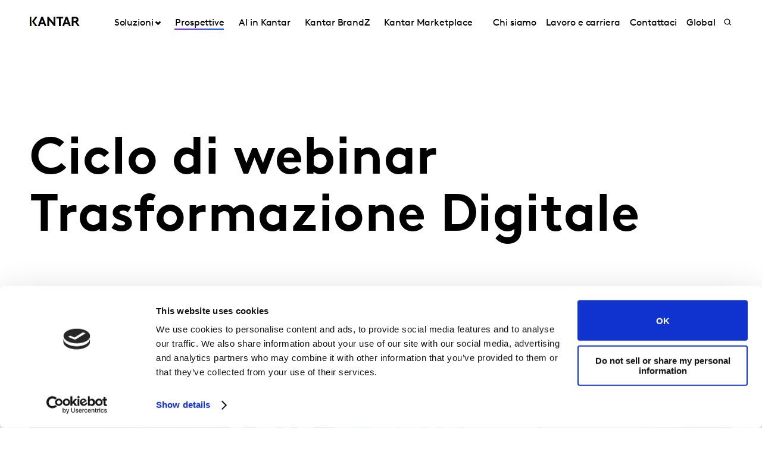

--- FILE ---
content_type: text/html; charset=utf-8
request_url: https://www.kantar.com/it/inspiration/largo-consumo/ciclo-di-webinar-trasformazione-digitale
body_size: 14934
content:



<!DOCTYPE html>
<!--[if lt IE 7]>      <html class="no-js lt-ie9 lt-ie8 lt-ie7"> <![endif]-->
<!--[if IE 7]>         <html class="no-js lt-ie9 lt-ie8"> <![endif]-->
<!--[if IE 8]>         <html class="no-js lt-ie9"> <![endif]-->
<!--[if gt IE 8]><!-->
<html class="no-js " lang="it-IT">
<!--<![endif]-->
<head>
    <link rel="preconnect" href="//consent.cookiebot.com">
    <link rel="preconnect" href="//www.googletagmanager.com">
    <link rel="preconnect" href="//ssl.google-analytics.com">
    <link rel="preconnect" href="//www.google-analytics.com">
    <link rel="preconnect" href="//www.googleadservices.com">
    <link rel="preconnect" href="//snap.licdn.com">
    <link rel="preconnect" href="//static.hotjar.com">
    <link rel="preconnect" href="//script.hotjar.com">
    <link rel="preconnect" href="//googleads.g.doubleclick.net">
    <link rel="preconnect" href="//pi.pardot.com">
    <link rel="preconnect" href="//ocsp.digicert.com">
    <link rel="preconnect" href="//www.google.com">
    <link rel="preconnect" href="//px.ads.linkedin.com">
    <link rel="preconnect" href="//stats.g.doubleclick.net">
    <link rel="preconnect" href="//analytics.google.com">
    <link rel="preconnect" href="//vars.hotjar.com">

<link href="/it/-/media/foundation/theming/kantargrid/kantargrid/styles/optimized-min.css?t=20250627T162913Z" rel="stylesheet"><link href="/it/-/media/themes/kantar/global/core-libraries/styles/optimized-min.css?t=20260116T072227Z" rel="stylesheet"><link href="/it/-/media/base-themes/main-theme/styles/optimized-min.css?t=20250705T022946Z" rel="stylesheet"><link href="/it/-/media/themes/kantar/global/kantarmain/styles/optimized-min.css?t=20260116T072227Z" rel="stylesheet">
    <!--BE IXF: JavaScript begin-->

    <script src="//cdn.bc0a.com/autopilot/f00000000300611/autopilot_sdk.js"></script>
    <!--BE IXF: JavaScript end-->

    
    



<!-- cookie consent -->
<script data-cookieconsent="ignore">
    window.dataLayer = window.dataLayer || [];
    function gtag() {
        dataLayer.push(arguments);
    }
    gtag("consent", "default", {
        ad_storage: "denied",
        analytics_storage: "denied",
        functionality_storage: "denied",
        personalization_storage: "denied",
        security_storage: "granted",
        wait_for_update: 2000,
    });
    gtag("set", "ads_data_redaction", true);
    gtag("set", "url_passthrough", false);
</script>
<!-- End cookie consent -->

<!-- Google Tag Manager -->
<script data-cookieconsent="ignore">(function(w,d,s,l,i){w[l]=w[l]||[];w[l].push({'gtm.start':
new Date().getTime(),event:'gtm.js'});var f=d.getElementsByTagName(s)[0],
j=d.createElement(s),dl=l!='dataLayer'?'&l='+l:'';j.async=true;j.src=
'https://www.googletagmanager.com/gtm.js?id='+i+dl;f.parentNode.insertBefore(j,f);
})(window,document,'script','dataLayer','GTM-PR5V98Q');</script>
<!-- End Google Tag Manager -->

<script id="Cookiebot" src="https://consent.cookiebot.com/uc.js" data-cbid="5e052ca0-c111-4ceb-86ce-5397a2b7f70d" type="text/javascript"
data-georegions="{'region':'US','cbid':'0c371769-97fe-4da9-8bfb-51d9017b16b9'}" async></script>


<script type="text/javascript" defer="defer" src=https://extend.vimeocdn.com/ga/168265051.js></script>

    <title>Ciclo di webinar Trasformazione Digitale</title>





<!-- This script will render link to tell user that some content is present, and they need to provide consent to see the content -->

<script>
var iframes = document.querySelectorAll("iframe[data-cookieblock-src]");
	
for(var i=0; i<iframes.length; i++)
{
	var parent = iframes[i].parentElement;
	var siblings = iframes[i].parentElement.children;
	
	
	var placeHolder = document.createElement("div");
	placeHolder.className = "cookieconsent-optout-marketing";

	placeHolder.innerHTML = `Please
		<a href="javascript:Cookiebot.renew()">accept cookies</a>
		to see this content.`;
	
	for(var j=0; j<siblings.length; j++)
	{
		if(!siblings[j].classList.contains("cookieconsent-optout-marketing"))
		{
			iframes[i].parentElement.insertBefore(placeHolder, iframes[i]);
		}
	}
}
</script>

<style>
.cookieconsent-optout-marketing {
    font-size: 14px;
    margin: 20px;
}
</style>


    <link href="/it/-/media/themes/kantar/global/kantarmain/images/favicon.png" rel="shortcut icon" />




<meta property="og:description"  content="Partecipa ai nostri webinar per imparare dai leader del mercato CPG come implementare i programmi di trasformazione digitale di successo per raggiungere l'eccellenza commerciale e una crescita vantaggiosa."><meta property="og:image"  content="https://www.kantar.com/it/-/media/project/kantar/italy/webinar---outside-box.jpg"><meta property="og:title"  content="Ciclo di webinar Trasformazione Digitale"><meta property="og:url"  content="https://www.kantar.com/it/inspiration/largo-consumo/ciclo-di-webinar-trasformazione-digitale">



<meta  name="description" content="Partecipa ai nostri webinar per imparare dai leader del mercato CPG come implementare i programmi di trasformazione digitale di successo per raggiungere l'eccellenza commerciale e una crescita vantaggiosa.">



<meta property="twitter:image"  content="https://www.kantar.com/it/-/media/project/kantar/italy/webinar---outside-box.jpg"><meta property="twitter:description"  content="Partecipa ai nostri webinar per imparare dai leader del mercato CPG come implementare i programmi di trasformazione digitale di successo per raggiungere l'eccellenza commerciale e una crescita vantaggiosa."><meta property="twitter:title"  content="Ciclo di webinar Trasformazione Digitale"><meta property="twitter:card"  content="summary_large_image">

<link rel="canonical" href="">

    <meta name="viewport" content="width=device-width, initial-scale=1" />

</head>
<body class="t-article default-device bodyclass">
    



<!-- Google Tag Manager (noscript) -->
<noscript><iframe src="https://www.googletagmanager.com/ns.html?id=GTM-PR5V98Q"
height="0" width="0" style="display:none;visibility:hidden"></iframe></noscript>
<!-- End Google Tag Manager (noscript) -->
    


<!-- #wrapper -->
<header id="header" class="c-navigation-global js-navigation-global">
    




<div class="component container">
    <div class="component-content" >

<div class="row component column-splitter">
        <div class="col-2 col-md-2 col-lg-2 off-lg-1">
            <a href="/it">
    <div class="site-logo js-header-logo">
        <span class="icon icon-kantar-logo">
            <span class="icon__wrapper">
                <svg width="1920" height="522" viewBox="0 0 1920 522" fill="none" xmlns="http://www.w3.org/2000/svg">
<path d="M309.139 445.93L441.612 84.084H508.116L640.844 445.93H571.184L539.847 360.486H410.059L378.838 445.93H309.151H309.139ZM432.69 298.577H517.128L474.998 182.714L432.69 298.577ZM1246.98 445.93L1379.45 84.0967H1445.97L1578.68 445.93H1509.02L1477.69 360.486H1347.9L1316.68 445.93H1246.99H1246.98ZM1370.53 298.577H1454.97L1412.84 182.714L1370.53 298.577ZM673.912 84.084H727.102L912.448 314.182V84.084H982.109V445.917H933.64L743.572 209.977V445.917H673.912V84.084ZM1284.31 84.084V145.993H1188.86V445.917H1119.2V145.993H1023.74V84.084H1284.32H1284.31ZM1919.99 445.93L1806.95 289.387C1821.1 283.991 1832.38 276.341 1841.71 266.528C1859.81 247.919 1870.14 220.007 1870.14 191.572C1870.14 163.138 1859.81 135.225 1841.71 116.617C1821.55 95.4247 1794.15 84.084 1747.62 84.084H1611.68V445.917H1681.46V298.577H1738.38L1844.01 445.917H1920L1919.99 445.93ZM1681.46 146.082H1744.53C1768.31 146.082 1780.2 151.772 1788.47 160.554C1796.22 168.827 1800.36 179.684 1800.36 191.572C1800.36 203.46 1796.22 213.795 1788.47 222.069C1780.2 230.864 1768.31 236.541 1744.53 236.541H1681.46V146.082ZM292.414 84.084H216.657L86.9962 265L216.682 445.917H292.414L162.779 265L292.401 84.084H292.414ZM60.14 84.1094H0V445.93H60.14V84.1094Z"/>
<path d="M81.0468 84.0801H59.9268V445.93H81.0468V84.0801Z" fill="url(#paint0_linear_198_298)"/>
<defs>
<linearGradient id="paint0_linear_198_298" x1="73.5757" y1="423.616" x2="73.5757" y2="61.616" gradientUnits="userSpaceOnUse">
<stop stop-color="#B28300"/>
<stop offset="0.15" stop-color="#BF9512"/>
<stop offset="0.45" stop-color="#E1C542"/>
<stop offset="0.68" stop-color="#FFED6A"/>
<stop offset="0.72" stop-color="#FBE462"/>
<stop offset="0.9" stop-color="#EDC647"/>
<stop offset="1" stop-color="#E8BB3E"/>
</linearGradient>
</defs>
</svg>

            </span>
        </span>
    </div>
</a>

        </div>
        <div class="col-2 col-sm-6 col-md-10 col-lg-6">
            


<div class="c-navigation-global__menu c-navigation-global__display">
    <nav class="c-navigation-global__nav js-header-nav js-header-sticky">
        <div class="col-4 off-sm-1 col-sm-6 off-md-0 col-md-12 col-lg-16 c-navigation-global-nav-contents">
            <ul class="links-ul primary-links-ul">
                <li class="c-navigation-global__item c-navigation-global__item--back back-home js-nav-lvl-1">
                    <a href="/it" class="c-navigation-global__link back-home js-nav-back">

                        Home
                    </a>
                </li>

                        <li class="c-navigation-global__item js-nav-lvl-1 has-submenu">

                            



    <a class="c-navigation-global__link js-nav-item has-childrens has-arrow " href="/it/soluzioni">
        Soluzioni
    </a>



<div class="c-navigation-global__submenu js-first-submenu">
    <div class="row">
            <div class="col-4 col-sm-8 col-md-2 col-lg-3 submenu__links">
                <ul>
                        <li class="c-navigation-global__item submenu-level-2__links js-nav-lvl-2">
                            <a class="c-navigation-global__link link" href="/it/soluzioni/brand-strategy-e-guidance">
                                Brand Strategy e Guidance
                            </a>
                        </li>
                        <li class="c-navigation-global__item submenu-level-2__links js-nav-lvl-2">
                            <a class="c-navigation-global__link link" href="/it/soluzioni/efficacia-dei-media">
                                Efficacia dei Media
                            </a>
                        </li>
                        <li class="c-navigation-global__item submenu-level-2__links js-nav-lvl-2">
                            <a class="c-navigation-global__link link" href="/it/soluzioni/esperienza-del-cliente">
                                Esperienza del Cliente
                            </a>
                        </li>
                        <li class="c-navigation-global__item submenu-level-2__links js-nav-lvl-2">
                            <a class="c-navigation-global__link link" href="/it/soluzioni/innovazione-e-sviluppo-prodotto">
                                Innovazione e Sviluppo Prodotto
                            </a>
                        </li>
                </ul>
            </div>
            <div class="col-4 col-sm-8 col-md-2 col-lg-3 submenu__links">
                <ul>
                        <li class="c-navigation-global__item submenu-level-2__links js-nav-lvl-2">
                            <a class="c-navigation-global__link link" href="/it/soluzioni/ricerca-qualitativa">
                                Ricerca Qualitativa
                            </a>
                        </li>
                        <li class="c-navigation-global__item submenu-level-2__links js-nav-lvl-2">
                            <a class="c-navigation-global__link link" href="/it/soluzioni/sostenibilita">
                                Sostenibilit&#224; 
                            </a>
                        </li>
                        <li class="c-navigation-global__item submenu-level-2__links js-nav-lvl-2 link--last">
                            <a class="c-navigation-global__link link" href="/it/soluzioni/test-e-ottimizzazione-delle-comunicazioni">
                                Test e ottimizzazione delle comunicazioni
                            </a>
                        </li>
                            <span class="view-all-btn">

                                

<a href="/it/soluzioni"  class="atomic-btn atomic-btn tertiary-btn triangle-icon">
    <span class="content">
        SCOPRI Pi&#249; Soluzioni
    </span>
    

    <span class="">
        <span class="atomic-icon">

        </span>
    </span>

   
</a>


                            </span>
                </ul>
            </div>

    </div>
</div>
<span class="arrow-links"></span>
                        </li>
                        <li class="c-navigation-global__item js-nav-lvl-1">

                            



    <a class="c-navigation-global__link js-nav-item active-page " href="/it/inspiration">
        Prospettive
    </a>



                        </li>
                        <li class="c-navigation-global__item js-nav-lvl-1">

                            
<a class="c-navigation-global__link js-nav-item tick" href="https://www.kantar.com/campaigns/artificial-intelligence" target="_blank" title="">
    AI in Kantar
</a>
                        </li>
                        <li class="c-navigation-global__item js-nav-lvl-1">

                            
<a class="c-navigation-global__link js-nav-item tick" href="https://www.kantar.com/campaigns/brandz" target="_blank" title="">
    Kantar BrandZ
</a>
                        </li>
                        <li class="c-navigation-global__item js-nav-lvl-1">

                            
<a class="c-navigation-global__link js-nav-item tick" href="https://www.kantar.com/marketplace" target="_blank" title="">
    Kantar Marketplace
</a>
                        </li>
            </ul>

            <ul class="secondary-links-ul">



                    <li class="c-navigation-global__item js-nav-lvl-1">
                        <a href="/it/chi-siamo" class="c-navigation-global__link">

                            Chi siamo
                        </a>
                    </li>
                    <li class="c-navigation-global__item js-nav-lvl-1">
                        <a href="/it/lavoro-e-carriera" class="c-navigation-global__link">

                            Lavoro e carriera
                        </a>
                    </li>
                    <li class="c-navigation-global__item js-nav-lvl-1">
                        <a href="/it/contact" class="c-navigation-global__link">

                            Contattaci
                        </a>
                    </li>
                    <li class="c-navigation-global__item js-nav-lvl-1">
                        <a href="https://www.kantar.com/" class="c-navigation-global__link">

                            Global
                        </a>
                    </li>
            </ul>
        </div>
    </nav>

    
    <div class="c-navigation-global__buttons js-header-buttons">

            <button class="site-search js-header-search">
                <span class="icon icon-search">
                    <span class="icon__wrapper">
                        <svg viewBox="0 0 256 256" role="img" title="Search">
                            <use xlink:href="/-/media/Themes/Kantar/Global/KantarMain/images/sprite.svg#search" />
                        </svg>
                    </span>
                </span>
            </button>
        <button class="hamburger js-header-hamburger">
            <span class="hamburger__icon"></span>
        </button>
    </div>
</div>
<div class="c-navigation-global__topmenu">
    <div class="row">
        <div class="col-md-9 col-lg-12 off-md-3 pos-rel">
            <div class="c-navigation-global__topmenu--wrapper">

                
                <form autocomplete="off">
                    <span class="c-language-switcher">


                    </span>
                </form>
            </div>
        </div>
    </div>
</div>

        </div>
</div>    </div>
</div>


<div class="component component c-search-component js-search-component search-box gradient-variant-search-box" data-properties='{"endpoint":"/it/api/search/result/","suggestionEndpoint":"/it/api/search/suggest/","suggestionsMode":"ShowPredictions","featuredFacet":"","resultPage":"/it/search","targetSignature":"","v":"","s":"{4258468E-FC7F-463C-87B2-3028030FC997}","p":10,"l":"it-IT","languageSource":"CurrentLanguage","searchResultsSignature":"","itemid":"{D10BBAC6-AB85-492E-9311-8386B2F18855}","renderSuggestionsAsLinks":true,"hideSuggestedAndPrevious":false}'>
    
        <div class="c-search-head">
            <div class="row">
                <div class="col-4 col-sm-8 col-md-12 col-lg-14 off-lg-1">
                    <div class="c-search-head__wrapper">
                        <a href="/it">
                            <div class="site-logo js-header-logo">
                                <span class="icon icon-kantar-logo">
                                    <span class="icon__wrapper">
                                        <svg viewBox="0 0 256 256" role="img">
<svg width="1920" height="522" viewBox="0 0 1920 522" fill="none" xmlns="http://www.w3.org/2000/svg">
<path d="M309.139 445.93L441.612 84.084H508.116L640.844 445.93H571.184L539.847 360.486H410.059L378.838 445.93H309.151H309.139ZM432.69 298.577H517.128L474.998 182.714L432.69 298.577ZM1246.98 445.93L1379.45 84.0967H1445.97L1578.68 445.93H1509.02L1477.69 360.486H1347.9L1316.68 445.93H1246.99H1246.98ZM1370.53 298.577H1454.97L1412.84 182.714L1370.53 298.577ZM673.912 84.084H727.102L912.448 314.182V84.084H982.109V445.917H933.64L743.572 209.977V445.917H673.912V84.084ZM1284.31 84.084V145.993H1188.86V445.917H1119.2V145.993H1023.74V84.084H1284.32H1284.31ZM1919.99 445.93L1806.95 289.387C1821.1 283.991 1832.38 276.341 1841.71 266.528C1859.81 247.919 1870.14 220.007 1870.14 191.572C1870.14 163.138 1859.81 135.225 1841.71 116.617C1821.55 95.4247 1794.15 84.084 1747.62 84.084H1611.68V445.917H1681.46V298.577H1738.38L1844.01 445.917H1920L1919.99 445.93ZM1681.46 146.082H1744.53C1768.31 146.082 1780.2 151.772 1788.47 160.554C1796.22 168.827 1800.36 179.684 1800.36 191.572C1800.36 203.46 1796.22 213.795 1788.47 222.069C1780.2 230.864 1768.31 236.541 1744.53 236.541H1681.46V146.082ZM292.414 84.084H216.657L86.9962 265L216.682 445.917H292.414L162.779 265L292.401 84.084H292.414ZM60.14 84.1094H0V445.93H60.14V84.1094Z"/>
<path d="M81.0468 84.0801H59.9268V445.93H81.0468V84.0801Z" fill="url(#paint0_linear_198_298)"/>
<defs>
<linearGradient id="paint0_linear_198_298" x1="73.5757" y1="423.616" x2="73.5757" y2="61.616" gradientUnits="userSpaceOnUse">
<stop stop-color="#B28300"/>
<stop offset="0.15" stop-color="#BF9512"/>
<stop offset="0.45" stop-color="#E1C542"/>
<stop offset="0.68" stop-color="#FFED6A"/>
<stop offset="0.72" stop-color="#FBE462"/>
<stop offset="0.9" stop-color="#EDC647"/>
<stop offset="1" stop-color="#E8BB3E"/>
</linearGradient>
</defs>
</svg>
                                        </svg>
                                    </span>
                                </span>
                            </div>
                        </a>
                        <div class="c-search-close">
                            <button class="c-search-close__icon js-search-close"></button>
                        </div>
                    </div>
                </div>
            </div>
        </div>

    <div class="c-search">
        <div class="row">
            <div class="col-4 col-sm-6 off-sm-1 off-md-0 col-md-12 off-lg-1 col-lg-14 c-search-container-gradient">
                <div class="c-search__wrapper">
                    <div class="c-search__form">
                        <div class="row">
                            <div class="col-3 col-sm-7 col-md-11 col-lg-14">                               
                                <form action=".">
                                    <input type="text" name="search" placeholder="Search our site" class="js-search-input search-box-input" />
                                </form>
                            </div>
                            <div class="col-1 col-sm-1 col-md-1 col-lg-2">                              
                                <button class="c-search__submit js-search-submit clean"></button>
                                <button class="atomic-btn primary-btn c-search__submit js-search-submit clean">
                                    <span class="content">
                                        See all search results
                                    </span>
                                </button>
                            </div>
                        </div>
                    </div>
                </div>
            </div>
        </div>
    </div>

    <div class="c-search-inner">
        <div class="c-search-suggested js-search-suggested">
            <div class="row">
                    <div class="col-4 col-sm-3 off-sm-1 off-md-0 col-md-4 off-lg-1 col-lg-3">
                        <div class="c-search-suggested__label">
                            Suggested searches
                        </div>
                            <ul class="c-search-suggested__list">
                                    <li class="c-search-suggested__item">
                                        <a href="#" class="c-search-suggested__link">Test</a>
                                    </li>
                            </ul>
                    </div>
                            </div>
        </div>
            <div class="c-search-results js-search-results-data"
                 data-empty="Sorry, your search didn&#39;t return any results."
                 data-link="#"
                 data-btn="See all search results">
            </div>
    </div>
</div>
</header>
<div class="page" id="wrapper">
    <main id="content">
        



<div class="component c-header-article c-header-article--inspiration js-header-article">
    <div class="c-header-article-entry article-title-spaces">
        <div class="row">
            <div class="article-cta">
                <div>
                    <div class="article-wrapper">
                    </div>
                </div>
            </div>
            <div class="article-head">
                <div class="row">
                    <div class="col-4 col-sm-6 col-md-11 off-lg-1 col-lg-10">
                        <div class="article-wrapper">
                            <h1 class="article-head__title">
                                Ciclo di webinar Trasformazione Digitale
                            </h1>
                        </div>
                    </div>
                </div>
            </div>
        </div>
    </div>
    <div class="c-header-article-inner">
        <div class="row">
                <div class="col-4 col-sm-8 col-md-12 off-lg-1 col-lg-10 article-image-order">
                    <div class="article-image article-wrapper">
                        <div class="aspect-ratio-container">
                            <img src="/it/-/media/project/kantar/italy/webinar---outside-box.jpg?h=600&amp;iar=0&amp;w=900&amp;hash=70A212FC8AD0312D6F56BF6259155718" alt="outside box" width="900" height="600" />
                        </div>

                    </div>
                </div>

        </div>
    </div>
    <div class="c-header-article-inner">

        <div class="social-share-space">
            <div class="article-head-date-share">
                <div class="article-margin">
                    <div class="article-wrapper">
                        <div class="social-share-container">
                            <div class="date-space">
                                <div class="article-head__date">

04 gennaio 2021                                </div>
                            </div>
                                <div class="social-share-sp">
                                    

<div class="component c-kantar-social-share js-kantar-social-share">
    <div class="component-content">
        <div class="c-kantar-social-share-light">
            <div class="c-kantar-social-share-icons js-kantar-social-share-icons js-share-buttons animate--slide animate--run">
                <span class="c-kantar-social-share-icon-btn js-kantar-social-share-icon-btn">
                    <span class="btn__inner c-social-share-btn__inner">
                        <span class="c-kantar-social-share-icon-btn-icon">
                            <svg viewBox="0 0 24 24" role="img">
                                <use xlink:href="/-/media/Themes/Kantar/Global/KantarMain/images/sprite.svg#share"></use>
                            </svg>
                        </span>
                        <span class="c-kantar-social-share-icon-btn-text"></span>
                    </span>
                </span>

                <ul>
                        <li>
                            <h3>Share</h3>
                        </li>
                        <li>
                            <a href="#" data-linkedin="http://www.linkedin.com/shareArticle?url=">
    <span class="icon icon-linkedin">
        <span class="icon__wrapper">
            <svg viewBox="0 0 256 256" role="img">
                <use xlink:href="/-/media/Themes/Kantar/Global/KantarMain/images/sprite.svg#linkedin"></use>
            </svg>
        </span>
    </span>
</a>
                        </li>
                        <li>
                            <a href="#" data-twitter="http://twitter.com/share?url=">
    <span class="icon icon-twitter">
        <span class="icon__wrapper">
            <svg viewBox="0 0 256 256" role="img">
                <use xlink:href="/-/media/Themes/Kantar/Global/KantarMain/images/sprite.svg#twitter"></use>
            </svg>
        </span>
    </span>
</a>
                        </li>
                        <li>
                            <a href="#" data-facebook="https://www.facebook.com/sharer/sharer.php?u=">
    <span class="icon icon-facebook">
        <span class="icon__wrapper">
            <svg viewBox="0 0 256 256" role="img">
                <use xlink:href="/-/media/Themes/Kantar/Global/KantarMain/images/sprite.svg#facebook"></use>
            </svg>
        </span>
    </span>
</a>
                        </li>
                        <li>
                            <a href="#" data-copy="">
    <span class="icon icon-copy">
        <span class="icon__wrapper">
            <svg viewBox="0 0 256 256" role="img">
                <use xlink:href="/-/media/Themes/Kantar/Global/KantarMain/images/sprite.svg#copy-link"></use>
            </svg>
        </span>
    </span>
</a>
                        </li>
                </ul>
            </div>
        </div>
    </div>
</div>

                                </div>

                            </div>
                    </div>
                </div>
            </div>
        </div>
        <div class="c-header-article-inner">

            <div style="clear:both">
                <div class="author-bio-report-outer">
                    <div class="author-bio-report">
                        <div>
                            <div class="article-wrapper">
                                <div class="article-people">
                                        <div class="component author-data">
        <div class="component-content">
                        <div class="c-author-data" itemscope itemtype="http://schema.org/Person">
                            <div>
                                <div class="c-author-data__image-content">
                                    <div class="aspect-ratio-container">
<img src="/it/-/media/project/kantar/italy/authors/flora-bova/suzana-dias.jpg?h=360&amp;iar=0&amp;w=360&amp;hash=57468C04BDBC7D171A3EAEC28E907BEE" alt="person" width="360" height="360" itemprop="image" />                                    </div>
                                </div>
                            </div>
                            <div>
                                <div class="c-author-data__name" itemprop="name">
                                        <span>Suzana </span>
                                        <span>Dias</span>
                                </div>
                                <div class="c-author-data__data">
                                    <p>
                                            <span itemprop="jobTitle">Group Solutions Director, Consulting Division </span>
                                    </p>
                                </div>
                            </div>
                        </div>
        </div>
    </div>


                                </div>
                            </div>
                        </div>
                        <div class="article-wrapper author-bio-tag-type">


    <div class="tag-type">
        <span class="tag tag__article">
        </span>
        <span class="content">
            Article
        </span>
    </div>                        </div>
                    </div>
                </div>
            </div>
        </div>
        <div class="c-header-article-inner">

            <div class="row press-summary">
                <div class="article-get-in-touch-btn-outer">
                    <div class="article-get-in-touch-btn">


<a href="/it/contact/ita_general-contact_new"  class="atomic-btn primary-btn">
    <span class="content">
        Contattaci
    </span>
    

    <span class="">
        <span class="atomic-icon">

        </span>
    </span>

   
</a>
                    </div>
                </div>
            </div>
        </div>
        <div class="c-header-article-inner">
            <div class="row press-description">
                <div class="col-4 col-sm-8 col-md-9 article-desc-content article-cummary-space">
                    
                    <div class="article-wrapper rich-text">
                        <div class="article-head__desc_new">
                            <h3>
                                Partecipa ai nostri webinar per imparare dai leader del mercato CPG come implementare i programmi di trasformazione digitale di successo per raggiungere l'eccellenza commerciale e una crescita vantaggiosa.
                            </h3>
                        </div>
                    </div>
                </div>
                <div class="c-header-article-inner">
                    <div class="row" id="nav-align">

                        <div>    
<div class="component">

</div>



 </div>

                    </div>
                </div>
                
                <div class="article-rich-text-content">
                    <div class="rich-text article-content article-wrapper">
                        <p>Con il mondo CPG che affronta uno sconvolgimento senza precedenti, imparare dalle esperienze passate &egrave; pi&ugrave; rilevante che mai. Segui il nostro ciclo di webinar dedicati al settore per scoprire come la trasformazione digitale sia la soluzione chiave per favorire una crescita proficua dei ricavi e guidare verso risultati commerciali di eccellenza nello spazio CPG.</p>
<h2>Prossimi webinar</h2>
<p>I nuovi webinar saranno annunciati presto!</p>
<h2>Webinar recenti</h2>
<h3>In conversazione con Danone: Guidare una cultura RGM integrata dalle decisioni commerciali all'esecuzione</h3>
<p>In questo webinar, Danone ha spiegato l'impatto che strategie e pratiche di Revenue Growth Management (RGM) ben concepite possono avere sulle performance e sulla crescita organizzativa. &Egrave; stato descritto come integrare le intuizioni di RGM nei suoi processi di gestione del budget possa permettere ai team di prendere le decisioni pi&ugrave; appropriate.&nbsp;</p>
<p>Inoltre, Danone ha spiegato come gli analytics avanzati e l'AI possano aiutare le organizzazioni a cambiare passo svelando "perch&eacute; alcune cose funzionano o non funzionano", fornendo informazioni sulle decisioni di investimento ottimali e aiutando i team a raccontare una "storia globale" con i risultati in mente. <a rel="noopener noreferrer" rel="noopener noreferrer" href="https://www.kantar.com/campaigns/webinar-series-digital-transformation-for-commercial-excellence-and-growth/in-conversation-with-danone-driving-an-integrated-rgm-culture-from-trade-decisions-to-execution" target="_blank">Per accedere al webinar in lingua inglese, clicca qui.</a>&nbsp;</p>
<h3>Il viaggio di Kraft Heinz TPx: Trasformazione digitale attraverso i confini</h3>
<p>Nella sua presentazione, Kraft Heinz ha condiviso il suo percorso di trasformazione digitale TPx e i fattori chiave che hanno portato i team di tutta Europa ad avere il coraggio di perseguire un cambiamento duraturo. Potrai conoscere i motivi per cui hanno iniziato un'implementazione TPx, cosa &egrave; cambiato durante il loro processo di digitalizzazione e l'impatto che hanno riscontrato in tutta la regione EMEA. Per conoscere le loro best practice e le raccomandazioni per le implementazioni TPx, <a rel="noopener noreferrer" rel="noopener noreferrer" href="https://www.kantar.com/campaigns/webinar-series-digital-transformation-for-commercial-excellence-and-growth/the-kraft-heinz-tpx-journey" target="_blank">accedi al webinar in lingua inglese qui</a>.</p>
<h3>Una conversazione con Clif Bar: La trasformazione digitale come base per una crescita a lungo termine</h3>
<p>In questa tavola rotonda, Clif Bar e Kantar hanno esaminato il valore della fase del pre-design assessment e i cardini che stanno contribuendo a strutturare l'implementazione.&nbsp; Hanno approfondito la valutazione dello "stato corrente", gli obiettivi chiave che inquadrano il loro progetto di trade promotion e hanno fornito le migliori procedure sui metodi di lavoro che porteranno alle fasi successive del loro percorso TPx. Per guardare il webinar in lingua inglese, <a rel="noopener noreferrer" rel="noopener noreferrer" href="https://www.kantar.com/campaigns/webinar-series-digital-transformation-for-commercial-excellence-and-growth/a-conversation-with-clif-bar" target="_blank">clicca qui.</a></p>
<h3>Una conversazione con BEL e Kellogg's: Guidare il cambiamento commerciale sostenibile e la crescita nel 2020 e oltre</h3>
<p>In questa sessione Fred Harris di Bel e Alexis Janssen di Kellogg's hanno condiviso le loro best practice su come gestire un processo di digitalizzazione di successo dalla progettazione dei processi all'implementazione. Hanno parlato delle insidie da evitare in materia di dati, change management e di processi, e di come creare le giuste condizioni per crescere sia nel breve che nel lungo termine. Per accedere a questo webinar (in lingua inglese), <a rel="noopener noreferrer" rel="noopener noreferrer" href="https://www.kantar.com/campaigns/webinar-series-digital-transformation-for-commercial-excellence-and-growth/a-conversation-with-bel-and-kelloggs" target="_blank">clicca qui.</a></p>
<h3>Campari: un viaggio di trasformazione per fornire eccellenza commerciale per la crescita</h3>
<p>In questo webinar, Kapila Chanaka Silva, Group Commercial FP&amp;A Director di Campari, vi guider&agrave; attraverso la trasformazione della trade promotion management di Campari e come hanno impostato un programma di Customer Business Management (CBM) per trasformare i sales manager in commercial manager, dando "piena trasparenza e responsabilit&agrave; sul P&amp;L del cliente". Per maggiori informazioni sul programma CBM di Campari e di come ha influenzato il loro business, <a rel="noopener noreferrer" rel="noopener noreferrer" href="https://www.kantar.com/campaigns/webinar-series-digital-transformation-for-commercial-excellence-and-growth/campari---a-transformational-journey-to-deliver-commercial-excellence-for-growth" target="_blank">clicca qui per vedere il webinar</a>&nbsp;- in lingua inglese.</p>
                        
                    </div>
                </div>

                


            </div>
        </div>
        <div class="c-header-article-inner" id="article-grey">
            <div class="row">
                <div class="grey">
                    
                    
                </div>
            </div>
        </div>
        <div class="c-header-article-inner">
            <div class="row">
                <div class="article-promo-order">
                    
                </div>
            </div>
        </div>
        <div class="c-article-contents article-get-in-touch-btn-outer"> 
            <div class="article-get-in-touch-btn-bottom">


<a href="/it/contact/ita_general-contact_new"  class="atomic-btn primary-btn">
    <span class="content">
        Contattaci
    </span>
    

    <span class="">
        <span class="atomic-icon">

        </span>
    </span>

   
</a>
            </div>
        </div>
        <div class="col-4 col-sm-8 col-md-9 off-md-1 off-lg-2 col-lg-9 article-more-order">
            <div class="c-article-contents"> 
                
            </div>
        </div>
    </div>
</div>



<div class="component container">
    <div class="component-content" >
    </div>
</div>
    </main>

    <!--BE IXF: The following <div> block needs to be placed in the location where the link block will be displayed-->
    <!--BE IXF: For your website, the location is -->
    <div class="be-ix-link-block"><!--Link Block Targeting Div --></div>
    <!--BE IXF: end -->

        <footer id="footer" class="c-navigation-footer js-navigation-footer">
            




<div class="component container footer-main-nav">
    <div class="component-content" >

<div class="row component column-splitter">
        <div class="col-4 col-sm-6 col-md-3 col-lg-5 off-lg-1">
            

    <div class="component rich-text">
        <div class="component-content">
        </div>
    </div>

        </div>
        <div class="col-4 col-sm-4 col-md-2">
            <div class="component footer-accordion">
    <div class="component-content">
        <div class="footer-accordion__header toggle-header">Soluzioni</div>
        <div class="footer-accordion__panel toggle-content">
            <div class="accordion__inner">
                <nav>
                    <ul>
                            <li class="footer-accordion__li">
                                <a class="footer-accordion__link" href="/it/soluzioni/brand-strategy-e-guidance">Brand Strategy e Guidance</a>
                            </li>
                            <li class="footer-accordion__li">
                                <a class="footer-accordion__link" href="/it/soluzioni/efficacia-dei-media">Efficacia dei Media</a>
                            </li>
                            <li class="footer-accordion__li">
                                <a class="footer-accordion__link" href="/it/soluzioni/esperienza-del-cliente">Esperienza del Cliente</a>
                            </li>
                            <li class="footer-accordion__li">
                                <a class="footer-accordion__link" href="/it/soluzioni/innovazione-e-sviluppo-prodotto">Innovazione e Sviluppo Prodotto</a>
                            </li>
                            <li class="footer-accordion__li">
                                <a class="footer-accordion__link" href="/it/soluzioni/ricerca-qualitativa">Ricerca Qualitativa</a>
                            </li>
                            <li class="footer-accordion__li">
                                <a class="footer-accordion__link" href="/it/soluzioni/sostenibilita">Sostenibilit&#224; </a>
                            </li>
                            <li class="footer-accordion__li">
                                <a class="footer-accordion__link" href="/it/soluzioni/test-e-ottimizzazione-delle-comunicazioni">Test e ottimizzazione delle comunicazioni</a>
                            </li>
                    </ul>
                </nav>
            </div>
        </div>
    </div>
</div>

        </div>
        <div class="col-4 col-sm-4 col-md-2">
            <div class="component footer-accordion">
    <div class="component-content">
        <div class="footer-accordion__header toggle-header">Perspectives</div>
        <div class="footer-accordion__panel toggle-content">
            <div class="accordion__inner">
                <nav>
                    <ul>
                            <li class="footer-accordion__li">
                                <a class="footer-accordion__link" href="/it/inspiration/webinar-di-approfondimento">Webinar di approfondimento</a>
                            </li>
                    </ul>
                </nav>
            </div>
        </div>
    </div>
</div>

        </div>
        <div class="col-4 col-sm-4 col-md-2">
            <div class="component footer-accordion">
    <div class="component-content">
        <div class="footer-accordion__header toggle-header">Chi Siamo</div>
        <div class="footer-accordion__panel toggle-content">
            <div class="accordion__inner">
                <nav>
                    <ul>
                            <li class="footer-accordion__li">
                                <a class="footer-accordion__link" href="/it/chi-siamo">Chi siamo</a>
                            </li>
                            <li class="footer-accordion__li">
                                <a class="footer-accordion__link" href="/it/lavoro-e-carriera">Lavoro e carriera</a>
                            </li>
                            <li class="footer-accordion__li">
                                <a class="footer-accordion__link" href="/it/company-news">Company News</a>
                            </li>
                            <li class="footer-accordion__li">
                                <a class="footer-accordion__link" href="/it/contact">Contattaci</a>
                            </li>
                            <li class="footer-accordion__li">
                                <a class="footer-accordion__link" href="/it/policy">Policy</a>
                            </li>
                    </ul>
                </nav>
            </div>
        </div>
    </div>
</div>

        </div>
        <div class="col-4 col-sm-4 col-md-2">
            
<div class="component footer-office">
    <div class="component-content">
        <h2 class="footer-office__header">
            Kantar Italia
        </h2>
        <div itemscope itemtype="http://schema.org/Organization">
            <h3 class="footer-office__name" itemprop="name">
                
            </h3>
            <div class="footer-office__address" itemprop="address" itemscope itemtype="http://schema.org/PostalAddress">
                <div itemprop="streetAddress">
                    Viale Monza 338
                </div>
                <span itemprop="addressLocality">Milano</span>
                <span itemprop="postalCode">20128</span>
            </div>
            <div class="footer-office__contact">
                    <div>
                        <span>T</span>
                        <a class="footer-office__telfax" href="tel:++39 02 54072438" itemprop="telephone">+39 02 54072438</a>
                    </div>
               
            </div>
        </div>
    </div>
</div>


<div class="component footer-social social-links">
    <div class="component-content">
        <div class="footer-social__wrapper">
<a class="footer-social__item" aria-label="YouTube" target="_blank" rel="noopener noreferrer" href="https://linkedin.com/company/kantar/">                <span class="icon icon-linkedin">
                    <span class="icon__wrapper">
                        <svg viewBox="0 0 256 256" role="img">
                            <use xlink:href="/it/-/media/feature/kantar/navigation/icons.svg#linkedin" />
                        </svg>
                    </span>
                </span>
</a><a class="footer-social__item" aria-label="Twitter" target="_blank" rel="noopener noreferrer" href="https://twitter.com/Kantar_ITA">                <span class="icon icon-twitter">
                    <span class="icon__wrapper">
                        <svg viewBox="0 0 256 256" role="img">
                            <use xlink:href="/it/-/media/feature/kantar/navigation/icons.svg#twitter" />
                        </svg>
                    </span>
                </span>
</a><a class="footer-social__item" aria-label="YouTube" target="_blank" rel="noopener noreferrer" href="https://www.youtube.com/channel/UCHR_hOmWYnOpuXfu6FD-VgQ">                <span class="icon icon-youtube">
                    <span class="icon__wrapper">
                        <svg viewBox="0 0 256 256" role="img">
                            <use xlink:href="/it/-/media/feature/kantar/navigation/icons.svg#youtube" />
                        </svg>
                    </span>
                </span>
</a><a class="footer-social__item" aria-label="Facebook" target="_blank" rel="noopener noreferrer" href="https://www.facebook.com/Kantar/">                <span class="icon icon-facebook">
                    <span class="icon__wrapper">
                        <svg viewBox="0 0 256 256" role="img">
                            <use xlink:href="/it/-/media/feature/kantar/navigation/icons.svg#facebook" />
                        </svg>
                    </span>
                </span>
</a><a class="footer-social__item" aria-label="Instagram" target="_blank" rel="noopener noreferrer" href="https://instagram.com/kantarofficial">                <span class="icon icon-instagram">
                    <span class="icon__wrapper">
                        <svg viewBox="0 0 256 256" role="img">
                            <use xlink:href="/it/-/media/feature/kantar/navigation/icons.svg#instagram" />
                        </svg>
                    </span>
                </span>
</a>        </div>
    </div>
</div>
        </div>
</div>    </div>
</div>


<div class="component container footer-bottom-navigation">
    <div class="component-content" >
<a href="#">
    <div class="site-logo js-header-logo">
        <span class="icon icon-kantar-logo">
            <span class="icon__wrapper">
                <svg width="1920" height="522" viewBox="0 0 1920 522" fill="none" xmlns="http://www.w3.org/2000/svg">
<path d="M309.139 445.93L441.612 84.084H508.116L640.844 445.93H571.184L539.847 360.486H410.059L378.838 445.93H309.151H309.139ZM432.69 298.577H517.128L474.998 182.714L432.69 298.577ZM1246.98 445.93L1379.45 84.0967H1445.97L1578.68 445.93H1509.02L1477.69 360.486H1347.9L1316.68 445.93H1246.99H1246.98ZM1370.53 298.577H1454.97L1412.84 182.714L1370.53 298.577ZM673.912 84.084H727.102L912.448 314.182V84.084H982.109V445.917H933.64L743.572 209.977V445.917H673.912V84.084ZM1284.31 84.084V145.993H1188.86V445.917H1119.2V145.993H1023.74V84.084H1284.32H1284.31ZM1919.99 445.93L1806.95 289.387C1821.1 283.991 1832.38 276.341 1841.71 266.528C1859.81 247.919 1870.14 220.007 1870.14 191.572C1870.14 163.138 1859.81 135.225 1841.71 116.617C1821.55 95.4247 1794.15 84.084 1747.62 84.084H1611.68V445.917H1681.46V298.577H1738.38L1844.01 445.917H1920L1919.99 445.93ZM1681.46 146.082H1744.53C1768.31 146.082 1780.2 151.772 1788.47 160.554C1796.22 168.827 1800.36 179.684 1800.36 191.572C1800.36 203.46 1796.22 213.795 1788.47 222.069C1780.2 230.864 1768.31 236.541 1744.53 236.541H1681.46V146.082ZM292.414 84.084H216.657L86.9962 265L216.682 445.917H292.414L162.779 265L292.401 84.084H292.414ZM60.14 84.1094H0V445.93H60.14V84.1094Z"/>
<path d="M81.0468 84.0801H59.9268V445.93H81.0468V84.0801Z" fill="url(#paint0_linear_198_298)"/>
<defs>
<linearGradient id="paint0_linear_198_298" x1="73.5757" y1="423.616" x2="73.5757" y2="61.616" gradientUnits="userSpaceOnUse">
<stop stop-color="#B28300"/>
<stop offset="0.15" stop-color="#BF9512"/>
<stop offset="0.45" stop-color="#E1C542"/>
<stop offset="0.68" stop-color="#FFED6A"/>
<stop offset="0.72" stop-color="#FBE462"/>
<stop offset="0.9" stop-color="#EDC647"/>
<stop offset="1" stop-color="#E8BB3E"/>
</linearGradient>
</defs>
</svg>

            </span>
        </span>
    </div>
</a>

<nav class="footer-bottom-nav row">
    <span class="footer-bottom-nav__copyright">
        &#169; Gruppo Kantar ed Affiliati 2026
        <span class="row"></span>
    </span>
    <div class="footer-bottom-nav__item">
        <a class="footer-bottom-nav__link" target="_blank" href="/it/termini-e-condizioni-d-uso-del-sito">Termini e condizioni d&#39;uso del sito</a>
    </div>
    <div class="footer-bottom-nav__item">
        <a class="footer-bottom-nav__link" target="_blank" href="/it/informativa-privacy-e-cookies">Informativa Privacy e Cookies</a>
    </div>
    <div class="footer-bottom-nav__item">
        
    </div>
</nav>
    </div>
</div>
        </footer>
</div>
<!-- /#wrapper -->
    
<script src="/it/-/media/themes/kantar/global/core-libraries/scripts/optimized-min.js?t=20260116T072208Z"></script><script src="/it/-/media/base-themes/xa-api/scripts/optimized-min.js?t="></script><script src="/it/-/media/base-themes/main-theme/scripts/optimized-min.js?t=20250705T022935Z"></script><script src="/it/-/media/themes/kantar/global/kantarmain/kantar-google-maps-connector/scripts/optimized-min.js?t=20260116T072159Z"></script><script src="/it/-/media/themes/kantar/global/kantarmain/kantar-maps/scripts/optimized-min.js?t=20260116T072217Z"></script><script src="/it/-/media/themes/kantar/global/kantarmain/kantar-search/scripts/optimized-min.js?t=20260116T072229Z"></script><script src="/it/-/media/themes/kantar/global/kantarmain/scripts/optimized-min.js?t=20260116T072242Z"></script>    <!-- /#wrapper -->
</body>
</html>

--- FILE ---
content_type: text/css
request_url: https://tags.srv.stackadapt.com/sa.css
body_size: -11
content:
:root {
    --sa-uid: '0-d20a1843-4df1-588f-6697-3d14a01a192d';
}